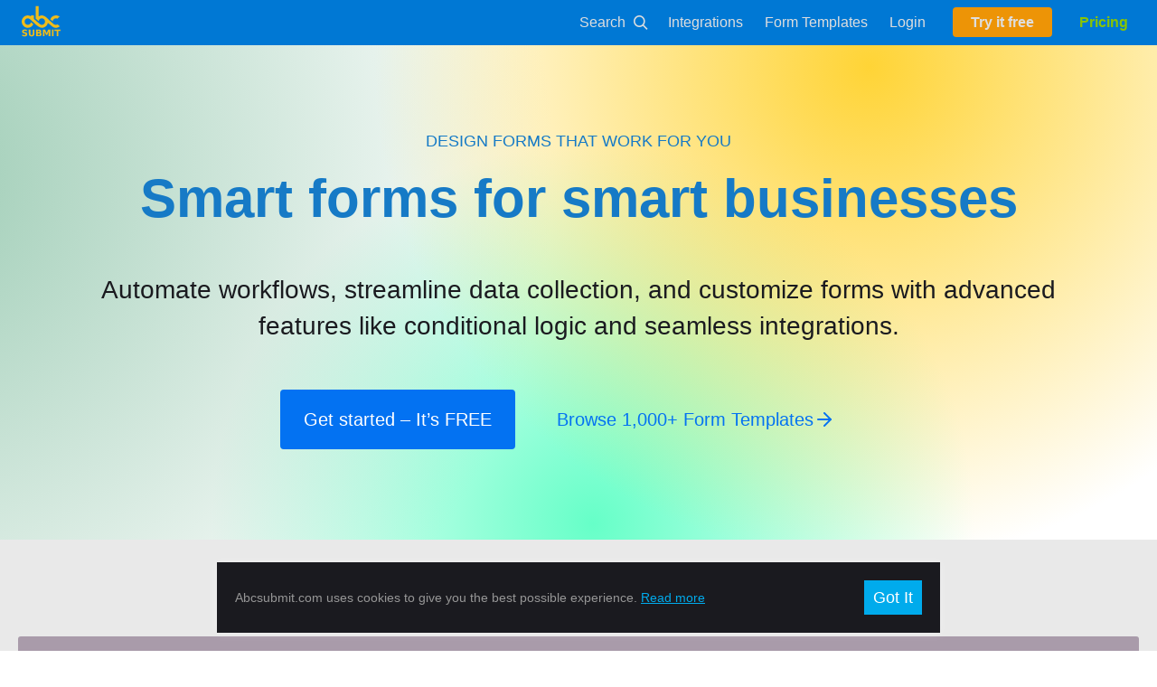

--- FILE ---
content_type: text/html; charset=UTF-8
request_url: https://edge6.abcsubmit.com/
body_size: 12559
content:
<!DOCTYPE HTML>
<html lang="en">

<head>

    <meta charset="UTF-8">

    <base href="/">

    <title data-i18n-text="homepage_title">Online Form Creator With Forms Workflow | AbcSubmit</title>

    <!-- STYLESHEET -->
    <link rel="stylesheet" href="//edge1.abcsubmit.com/css/v1/public.min.css?&amp;_r_=43027b40">

    <meta name="viewport" content="width=device-width, initial-scale=1.0, maximum-scale=1.0, user-scalable=no">

    <meta name="theme-color" content="#ffc107">

    

    

    <meta name="description" content="Create online forms with workflow automation in minutes. Build your forms with a simple drag and drop form designer, enable payment gateways, set up 3-rd party apps, enable autoresponders and publish your form on any website." data-i18n-attr="content:homepage_description">

    <meta name="keywords" content="free form builder,free website builder,drag and drop form editor,free forms,free form templates,online payments" data-i18n-attr="content:homepage_keywords">

    <meta name="google-site-verification" content="3puHdaoABkcqpyuGPUnrXQm16-UuQAjYw6Lre7MeDn4">

    <meta name="p:domain_verify" content="a146b4445d319e3643a425aeb3a75a11">

    <link rel="canonical" href="https://www.abcsubmit.com/">

    <!-- OPEN GRAPH -->

    <!-- OPEN GRAPH.FACEBOOK -->

    <meta property="og:title" content="Online Form Creator With Forms Workflow | AbcSubmit" data-i18n-attr="content:homepage_title">

    <meta property="og:type" content="article">

    <meta property="og:url" content="https://www.abcsubmit.com/">

    <meta property="og:site_name" content="AbcSubmit">

    <meta property="fb:admins" content="285688628952535">

    <meta property="fb:app_id" content="432088534265591">

    <meta property="og:description" content="Create online forms with workflow automation in minutes. Build your forms with a simple drag and drop form designer, enable payment gateways, set up 3-rd party apps, enable autoresponders and publish your form on any website." data-i18n-attr="content:homepage_description">

    <!-- OPEN GRAPH.TWITTER -->

    <meta name="twitter:card" content="summary">

    <meta name="twitter:site" content="@AbcSubmit">

    <meta name="twitter:domain" content="abcsubmit.com">

    <meta name="twitter:title" content="Online Form Creator With Forms Workflow | AbcSubmit" data-i18n-attr="content:homepage_title">

    <meta name="twitter:description" content="Create online forms with workflow automation in minutes. Build your forms with a simple drag and drop form designer, enable payment gateways, set up 3-rd party apps, enable autoresponders and publish your form on any website." data-i18n-attr="content:homepage_description">

    

    <meta property="og:image" content="https://www.abcsubmit.com/img/open-graph/en/online-lead-form-building.jpg" data-i18n-attr="content:homepage_og_image">

    <meta property="og:image:width" content="800">

    <meta property="og:image:height" content="600">

    <meta name="twitter:image" content="https://www.abcsubmit.com/img/open-graph/en/online-lead-form-building.jpg" data-i18n-attr="content:homepage_og_image">

    <meta itemprop="image" content="https://www.abcsubmit.com/img/open-graph/en/online-lead-form-building.jpg" data-i18n-attr="content:homepage_og_image">

    

    <script type="application/ld+json">
        { "@context" : "http://schema.org",
            "@type" : "Organization",
            "name" : "ABCSUBMIT SRL",
            "url" : "https://www.abcsubmit.com/",
            "sameAs" : ["https://www.facebook.com/AbcSubmitApp","https://twitter.com/AbcSubmit","https://plus.google.com/u/1/b/116482733858039896736/116482733858039896736","https://linkedin.com/company/abcsubmit"]
        }
    </script>

    <!-- END OF OPEN GRAPH -->

    <meta name="generator" content="Guys at abcsubmit.com">

    <link rel="shortlink" href="https://www.abcsubmit.com/">

    

    <!-- FAVICONS -->

    <link rel="icon" href="//edge1.abcsubmit.com/css/shared/img/logo-32x32-orange-nopadding.png?&amp;_r_=43027b40" sizes="32x32">

    <link rel="icon" href="//edge1.abcsubmit.com/css/shared/img/logo-192x192-orange-nopadding.png?&amp;_r_=43027b40" sizes="192x192">

    <link rel="apple-touch-icon-precomposed" href="//edge1.abcsubmit.com/css/shared/img/logo-192x192-orange-nopadding.png?&amp;_r_=43027b40">

    <meta name="msapplication-TileImage" content="/css/shared/img/logo-192x192-orange-nopadding.png">

    <!-- END OF FAVICONS -->

    

        
        <!-- ANALYTICS -->
        <script async src="//www.googletagmanager.com/gtag/js?id=UA-128573991-1"></script>
        <script>
            window.dataLayer = window.dataLayer || [];
            function gtag() {dataLayer.push(arguments);}
            gtag('js', new Date());
            gtag('config', "UA-128573991-1");
        </script>
        <!-- END OF ANALYTICS -->
        

        
        <!-- Facebook Pixel Code -->
        <script>
            !function(f,b,e,v,n,t,s)
            {if(f.fbq)return;n=f.fbq=function(){n.callMethod?
                n.callMethod.apply(n,arguments):n.queue.push(arguments)};
                if(!f._fbq)f._fbq=n;n.push=n;n.loaded=!0;n.version='2.0';
                n.queue=[];t=b.createElement(e);t.async=!0;
                t.src=v;s=b.getElementsByTagName(e)[0];
                s.parentNode.insertBefore(t,s)}(window, document,'script',
                'https://connect.facebook.net/en_US/fbevents.js');
            fbq('init', '2770052956566872');
            fbq('track', 'PageView');
        </script>
        <noscript>
            <img height="1" width="1" style="display:none" data-src="https://www.facebook.com/tr?id=2770052956566872&amp;ev=PageView&amp;noscript=1">
        </noscript>
        <!-- End Facebook Pixel Code -->
        

    

    
    <!--suppress JsonStandardCompliance -->
    <script type="application/json" id="site-page">"homepage"</script>
    

</head>


<body>

<!--suppress HtmlUnknownTarget, JsonStandardCompliance -->

<!-- ADD CHARGEBEE JAVASCRIPT API (PAYMENT PARTNER) -->
<script type="application/json" id="chargebee">abcsubmit</script>

<script type="application/json" id="environment">{"platform":"www","revision":"43027b40","edgeServers":["edge1.abcsubmit.com"]}</script>

<!-- MAKE DNS-PREFETCH TO EDGE SERVERS -->
<link rel="preconnect" href="//edge1.abcsubmit.com/" crossorigin><link rel="dns-prefetch" href="//edge1.abcsubmit.com/">
<!-- END OF DNS PREFETCH -->
 
<script type="application/json" id="gdpr-cookie-i18n-data">{"message":"Abcsubmit.com uses cookies to give you the best possible experience. <a href=\"\/site\/privacy-policy\/\">Read more<\/a>","closeButton":"Got It"}</script>
<script type="text/javascript">
    // USE BROWSER DETECTION FOR ADDITIONAL BROWSER-BASED CSS
    // IMPORTANT: DO NOT CHANGE THE ORDER OF CASE STATEMENTS
    switch (true) {
        case !!navigator.userAgent.match(new RegExp("[\\s]+Edge\\/[\\d]+", "i")):
            document.body.setAttribute("data-browser-type", "edge");
            break;
        case navigator.userAgent.indexOf("Opera") > -1:
        case navigator.userAgent.indexOf("OPR") > -1:
            document.body.setAttribute("data-browser-type", "opera");
            break;
        case navigator.userAgent.indexOf("MSIE") > -1:
            document.body.setAttribute("data-browser-type", "msie");
            break;
        case navigator.userAgent.indexOf("Chrome") > -1:
            document.body.setAttribute("data-browser-type", "chrome");
            break;
        case navigator.userAgent.indexOf("Safari") > -1:
            document.body.setAttribute("data-browser-type", "safari");
            break;
        case navigator.userAgent.indexOf("Firefox") > -1:
            document.body.setAttribute("data-browser-type", "firefox");
            break;
        case navigator.userAgent.indexOf("Trident/") > -1:
            document.body.setAttribute("data-browser-type", "msie");
            break;
        default:
            document.body.setAttribute("data-browser-type", "unknown");
    }
</script>

<header id="abcsubmit-header">
    <div class="page-width-wrapper">
        <div id="logo" class="cta bg-hover-default nav-button">
            <a href="/" title="AbcSubmit" tabindex="0" data-i18n-attr="title:nav_logo_title">
                <svg width="68.267" height="68.267" version="1.1" viewbox="0 0 64 64" xmlns="http://www.w3.org/2000/svg">
                    <g transform="translate(0 -988.36)">
                        <g transform="matrix(1.8501 0 0 1.8501 -66.024 797.53)">
                            <path d="m64.914 126.26h5.3895v1.157h-1.9388v4.7793h-1.508v-4.7793h-1.9427zm-2.2952 0h1.508v5.9363h-1.508zm-7.9902 0h1.9192l1.3317 3.1769 1.3395-3.1769h1.9153v5.9363h-1.4257v-4.3419l-1.3474 3.2008h-0.95569l-1.3474-3.2008v4.3419h-1.4296zm-3.7679 2.2982q0.35642 0 0.54051-0.15904 0.18409-0.15904 0.18409-0.46918 0-0.30617-0.18409-0.4652-0.18409-0.16303-0.54051-0.16303h-0.83427v1.2564zm0.05092 2.5964q0.45434 0 0.68152-0.19483 0.23109-0.19482 0.23109-0.58845 0-0.38569-0.22717-0.57656-0.22717-0.19482-0.68543-0.19482h-0.88519v1.5547zm1.4022-2.1352q0.48568 0.14313 0.75201 0.52881 0.26634 0.38569 0.26634 0.94631 0 0.85885-0.57185 1.2803-0.57184 0.42148-1.739 0.42148h-2.5028v-5.9363h2.2639q1.2181 0 1.7625 0.37375 0.54835 0.37375 0.54835 1.1968 0 0.43341-0.19976 0.73956-0.19976 0.30219-0.57968 0.44931zm-10.313-2.7594h1.508v3.5586q0 0.73557 0.23501 1.0536 0.23892 0.31411 0.77552 0.31411 0.54051 0 0.77552-0.31411 0.23892-0.31808 0.23892-1.0536v-3.5586h1.508v3.5586q0 1.2604-0.62276 1.8767-0.62276 0.6163-1.8996 0.6163-1.2729 0-1.8957-0.6163-0.62277-0.61629-0.62277-1.8767zm-1.7116 0.18689v1.2564q-0.48176-0.21869-0.94002-0.33002-0.45826-0.11136-0.8656-0.11136-0.54051 0-0.79902 0.15109-0.25851 0.15109-0.25851 0.46918 0 0.23857 0.17234 0.37375 0.17626 0.13121 0.63452 0.22665l0.64235 0.1312q0.97527 0.19881 1.3865 0.60438 0.41126 0.40556 0.41126 1.1531 0 0.9821-0.57576 1.4632-0.57185 0.47714-1.7508 0.47714-0.55618 0-1.1163-0.1074-0.5601-0.1074-1.1202-0.31809v-1.2922q0.5601 0.30219 1.081 0.45727 0.52484 0.15108 1.0105 0.15108 0.49351 0 0.75594-0.16699 0.26242-0.16701 0.26242-0.47713 0-0.27833-0.18017-0.42942-0.17626-0.15111-0.70893-0.27038l-0.5836-0.13121q-0.87736-0.19087-1.2847-0.60834-0.40343-0.41749-0.40343-1.1252 0-0.88667 0.56401-1.3638 0.56401-0.47713 1.6215-0.47713 0.48176 0 0.99094 0.0755 0.50918 0.0716 1.0536 0.21869zm7.8848-21.161v11.251l2.6431 2.1843c0.11062-1.4894 1.3352-2.465 2.8307-2.465 1.5683 1e-5 2.8397 1.2906 2.8397 2.8827-9e-6 1.5921-1.2714 2.8827-2.8397 2.8827-0.59404 0-1.1452-0.18551-1.6011-0.50208-1.3178-1.1151-2.688-2.3247-3.8727-3.3566-0.48145-0.37204-1.0715-0.90287-1.5776-1.3386v-3.1705h-2.748v0.82431c-0.87221-0.56372-1.6607-0.86355-2.6946-0.8644-3.006-4e-5 -5.4428 2.4737-5.4428 5.5253 5.7e-5 3.0515 2.4369 5.5252 5.4428 5.5251 2.1271-6e-3 4.0562-1.2683 4.9386-3.2331l-2.1422-1.8084c-0.23211 1.3843-1.4131 2.3975-2.7964 2.399-1.5683-1e-5 -2.8397-1.2906-2.8397-2.8827 1.4e-5 -1.5921 1.2714-2.8827 2.8397-2.8827 1.0243 2e-3 1.9971 0.76108 2.6946 1.4691l4.2073 3.8558-0.0035 7e-3c1.7284 1.4713 3.5161 3.0422 5.5956 3.0762 2.5715-3e-3 4.79-1.8328 5.3196-4.3873l3.3167 2.7542c1.7875 1.4119 2.409 1.6316 3.8577 1.6331 1.2929-5.7e-4 2.5434-0.46826 3.5275-1.3194l-2.0905-1.7234c-0.43535 0.26094-0.93143 0.39916-1.437 0.40038-0.84062-1e-5 -1.7928-0.49588-2.1155-0.79052-0.32272-0.29465-4.2172-3.694-4.2172-3.694-0.65363-0.6623-1.3528-1.3313-2.028-1.9898-0.5733-0.58943-2.5435-1.9328-4.1333-1.9336-1.0156 3e-3 -2.01 0.29574-2.8706 0.84319v-9.1711zm17.968 8.328c-2.2709 3e-3 -4.2457 1.4264-5.0508 3.485l2.2205 1.8169c0.11246-1.4875 1.3362-2.6593 2.8304-2.6593 0.42986 1e-3 0.85384 0.10155 1.2399 0.2934l2.0365-1.8161c-0.94325-0.72484-2.0935-1.118-3.2765-1.1198z" fill="#ffc10f" fill-opacity=".94118"></path>
                        </g>
                    </g>
                </svg>
            </a>
        </div>
        <div class="greedy-space"></div>
        
        <form id="nav-search-form" method="get" action="/site/">
            <div class="nav-button has-icon cta bg-hover-default" tabindex="0">
                <label for="site-search" data-i18n-text="nav_menu_text_search">Search</label>
                <span class="vfb vfb-preview"></span>
            </div>
            <button type="submit" id="submit-search"><span class="vfb vfb-preview"></span></button>
            <input type="text" name="s" id="site-search" placeholder="Search" data-i18n-attr="placeholder:nav_search_box_placeholder">
            <span class="vfb vfb-close" id="close-search"></span>
        </form>
        
        <div id="nav-menu">
            <div id="burger-menu" class="cta bg-hover-default nav-button" tabindex="0">
                <span class="vfb vfb-burger-menu"></span>
            </div>
            <ul>

                

                <li>
                    <div class="nav-button cta bg-hover-secondary">
                        <a href="/site/form-builder/integrations/" tabindex="0" data-i18n-text="nav_menu_text_apps">Integrations</a>
                    </div>
                </li>

                <li>
                    <div class="nav-button cta bg-hover-secondary">
                        <a href="/free-form-templates" tabindex="0" data-i18n-text="nav_menu_text_templates_fft">Form Templates</a>
                    </div>
                </li>

                
                <li id="log-in-navigation" style="display:none">
                    <div class="nav-button cta bg-hover-secondary">
                        <a href="/edit/?click_from=homepage&amp;doctype=form" tabindex="0" data-i18n-text="nav_menu_text_login">Login</a>
                    </div>
                </li>
                
                <li id="sign-up-navigation">
                    <div class="sign-up-button-header-container">
                        <a class="sign-up-button-header" href="/edit/?cmd=signup" tabindex="0" data-i18n-text="nav_menu_text_signup">Try it free</a>
                    </div>
                </li>
                <li id="editor-navigation">
                    <div class="nav-button cta bg-hover-secondary">
                        <a href="/edit/?click_from=homepage&amp;doctype=form" tabindex="0" data-i18n-text="ftr_link_builder_text">Builder</a>
                    </div>
                </li>
                <li id="pricing-navigation">
                    <div class="nav-button cta color-primary cta-highlight">
                        <a href="/plans-and-pricing" tabindex="0" data-i18n-text="nav_menu_text_pricing">Pricing</a>
                    </div>
                </li>
                
            </ul>
        </div>
    </div>
</header>






<div class="first-section">
    <div class="hero" style="">
        <div class="first-section-text">
        <span style="padding-top: 100px;padding-bottom: 10px;color: #167ac6;text-transform: uppercase;font-size: 18px;font-weight: 500;">
            Design Forms That Work for You
        </span>
        <h1 style="color: #167ac6;font-size: 60px;text-align: center;padding-top: 20px;"> Smart forms for smart businesses</h1>
        <h2 style="padding: 30px 150px;line-height: 40px;font-size: 28px;color: #1a1a1f;text-align: center; font-weight: 200;">
            Automate workflows, streamline data collection, and customize forms with advanced features like conditional logic and seamless integrations.
        </h2>


        <div class="first-section-buttons-container">
            <a class="btn-extra-large btn-primary-blue-filled d-flex-items-center" href="/edit/?cmd=signup" data-i18n-text="homepage_slide_hero_link_contact_form_text">
                Get started – It’s FREE
            </a>

            <a class="btn-extra-large btn-primary-blue-transparent d-flex-items-center" href="/free-form-templates" data-i18n-text="homepage_slide_hero_link_contact_form_text">
                Browse 1,000+ Form Templates
                <svg width="24" height="24" viewbox="0 0 24 24" fill="none" stroke="currentColor" stroke-width="2" stroke-linecap="round" stroke-linejoin="round" class="feather feather-arrow-right "><g><line x1="5" y1="12" x2="19" y2="12"></line><polyline points="12 5 19 12 12 19"></polyline></g></svg>
            </a>
        </div>

    </div>

    </div>
</div>


<!--

<div style="background: rgb(0 120 212);">
    <div class="hero" style="">

    <div style="text-align: center;
        padding: 100px;">
        <span style="color: white;padding-top: 100px;padding-bottom: 10px;text-transform: uppercase;font-size: 16px;font-weight: 500;">Design Forms That Work for You</span>
        <h1 style="color: #ef9452;font-size: 60px;text-align: center;padding-top: 20px;"> Smart forms for smart businesses</h1>
        <h2 style="
    padding: 30px 150px;
    line-height: 40px;
    font-size: 28px;
    color: #ffffff;
    text-align: center;
    margin-bottom: 40px;
">Automate workflows, streamline data collection, and customize forms with advanced features like conditional logic and seamless integrations.</h2>

        <div style="display: flex; justify-content: center;">
        <a class="hero-link" href="/edit/" data-i18n-text="homepage_slide_hero_link_contact_form_text" style="
    font-size: 20px;
    line-height: 30px;
    padding: 16px 24px;
    border-radius: 4px;
    background-color: #c47b02;
    color: #ffffff;
">Get started – It’s FREE</a>

        <a class="hero-link" href="/free-form-templates" data-i18n-text="homepage_slide_hero_link_contact_form_text" style="
    font-size: 20px;
    line-height: 30px;
    padding: 16px 24px;
    color: #f1a82f;
    background-color: transparent;
    align-items: center;
    display: flex;
">Browse 1,000+ Form Templates


            <svg width="24" height="24" viewBox="0 0 24 24" fill="none" stroke="currentColor" stroke-width="2" stroke-linecap="round" stroke-linejoin="round" class="feather feather-arrow-right "><g><line x1="5" y1="12" x2="19" y2="12"></line><polyline points="12 5 19 12 12 19"></polyline></g></svg>
        </a>
        </div>
    </div>
    </div>
</div>


-->



<!--<div class="full-page-wrapper section bg-section-primary">-->
<!--    <div class="page-width-wrapper">-->
<!--        <div data-role="slider" id="homepage-slider" data-num-slides="4" data-active-slide="1">-->
<!--            <div data-role="canvas">-->
<!--                <div data-role="slide">-->
<!--                    <div data-role="contents">-->
<!--                        <h1 data-i18n-text="homepage_slide_online_forms_headline">Online Form Builder to help your business collect leads on any website</h1>-->
<!--                        <div data-i18n-markdown="homepage_slide_online_forms_contents">-->
<!--                            <p>One of the most used ways users are getting in touch with you is the <strong>Contact Form</strong>.</p>-->
<!--                            <p>AbcSubmit comes with the <strong>most beautiful contact forms</strong> you'll ever embed in your website,-->
<!--                                with <strong>no coding required</strong>.</p>-->
<!--                        </div>-->
<!--                        <a class="hero-link" href="/create-from-template/id_1ceos7pqo_76j/Contact-Form" data-i18n-text="homepage_slide_hero_link_contact_form_text">Create a Contact Form</a>-->
<!--                    </div>-->
<!--                    <img alt="Online Form Builder to help your business collect leads on any website" src="/img/homepage/contact-form.svg"/>-->
<!--                </div>-->
<!--                <div data-role="slide">-->
<!--                    <div data-role="contents">-->
<!--                        <h2 data-i18n-text="homepage_slide_online_shop_headline">Sell thousands of products via Order Forms</h2>-->
<!--                        <div data-i18n-markdown="homepage_slide_online_shop_contents">-->
<!--                            <p>Create any type of order form starting with a free for templates, and start selling in a matter of a couple of-->
<!--                                minutes.</p>-->
<!--                            <p>AbcSubmit has powerful online integrations with most common brands.</p>-->
<!--                        </div>-->
<!--                        <a class="hero-link" href="/edit/?action=load-template&template_id=id_1e8a5vd7m_1od0&seo_name=Free+Online+Restaurant+Order+Form+Template" data-i18n-text="homepage_slide_hero_link_shop_text">Create an Order Form</a>-->
<!--                    </div>-->
<!--                    <img alt="Sell thousands of products via Order Forms"-->
<!--                         src="/img/homepage/happy-selling.min.svg"/>-->
<!--                </div>-->
<!--                <div data-role="slide">-->
<!--                    <div data-role="contents">-->
<!--                        <h2 data-i18n-text="homepage_slide_online_pools_headline">Organize events, polls and surveys in less than 5 minutes</h2>-->
<!--                        <div data-i18n-markdown="homepage_slide_online_pools_contents">-->
<!--                            <p>Sometimes you want a fast response from your audience.</p>-->
<!--                            <p>What's the best time for the event you're planning? Which of four choices is the perfect design for your logo?-->
<!--                               Where should the team hold its next team building? Who will win the next election?-->
<!--                               Which are the most wanted features that worth implementation time?-->
<!--                            </p>-->
<!--                            <p>AbcSubmit will help you find answers to all these questions, by providing you all the tools you need in order to create-->
<!--                               an online Event, Poll or Survey.</p>-->
<!--                        </div>-->
<!--                        <a class="hero-link" href="free-form-templates" data-i18n-text="homepage_slide_hero_link_templates_text">See templates</a>-->
<!--                        <a class="hero-link" href="/create-from-template/id_1cet4ga7k_r6g/Survey-Form" data-i18n-text="homepage_slide_hero_link_survey_text">Create a <strong>Survey online-->
<!--                            form</strong></a>-->
<!--                        <a class="hero-link" href="/create-from-template/id_1cep4ukbk_1knd/Event-Registration-Form" data-i18n-text="homepage_slide_hero_link_event_registration_text">Create an <strong>Event-->
<!--                            Registration online form</strong></a>-->
<!--                    </div>-->
<!--                    <img alt="Create a survey or event registration form using AbcSubmit form creator" src="/img/homepage/quiz-pool-survey.svg"/>-->
<!--                </div>-->
<!--                <div data-role="slide" class="hero-slider">-->
<!--                    <div data-role="contents">-->
<!--                        <h2 data-i18n-text="homepage_slide_on_premise_form_builder">On Premise Form Builder</h2>-->
<!--                        <div data-i18n-markdown="homepage_slide_on_premise_form_builder_contents">-->
<!--                            <p>Gain a huge advantage over your competitors by simplifying your business and reduce development-->
<!--                                costs, while having 100% control of your critical and valuable data within your own hosted servers.-->
<!--                            </p>-->
<!--                            <p>On-premise offline forms, ready to be deployed and synchronized within minutes on your-->
<!--                                company mobile devices-->
<!--                            </p>-->
<!--                            <p>White label Mobile app available</p>-->
<!--                            <p>On-premise workflows, running inside your courtyard</p>-->
<!--                        </div>-->
<!--                        <a href="/site/on-premise-form-builder/" class="hero-link" data-i18n-text="homepage_slide_hero_link_on_premise_formbuilder_text">Request quote</a>-->
<!--                    </div>-->
<!--                    <img alt="On premise enterprise form builder. Intranet form creator." src="/img/homepage/on-premise.min.svg" />-->
<!--                </div>-->
<!--            </div>-->
<!--        </div>-->
<!--    </div>-->
<!--</div>-->

<div class="full-page-wrapper section bg-section-ternary">
    <div class="page-width-wrapper" id="video-presentation">

        <h2 data-i18n-text="homepage_heading_how_it_works">How it works</h2>

        <div data-role="video">
            <a href="//www.youtube.com/watch?v=xdfEki4l4o4" target="_blank"><span>Click here to see how abcsubmit.com works</span></a>
        </div>

    </div>
</div>

<div class="full-page-wrapper section bg-section-secondary">
    <div class="page-width-wrapper" id="features-slider">
        <div data-role="feature">
            <div data-role="feature-content">

                <h2><strong data-i18n-text="homepage_feature_dnd_form_builder">Drag And Drop Form Builder With Workflow Automation</strong></h2>

                <img alt="Drag And Drop Form Builder With Workflow Automation" data-src="//edge1.abcsubmit.com/img/homepage/form-building.min.svg?&amp;_r_=43027b40">

                <div data-i18n-markdown="homepage_feature_dnd_form_builder_content_md">

                    <p>Building and customizing forms was never easier without
                        design and programming skills. You can create any type
                        of forms using our drag and drop editor and you can start
                        collecting contacts, accept orders online, accept feedback
                        using our survey forms and so on. Start creating your
                        forms today with AbcSubmit!
                    </p>

                </div>
            </div>
            <div data-role="feature-read-more">
                <a href="/site/online-form-builder-with-database/" data-i18n-text="homepage_feature_dnd_readmore_text">Read more about AbcSubmit's online form builder</a>
            </div>
        </div>

        <div data-role="feature">
            <div data-role="feature-content">

                <h2><strong data-i18n-text="homepage_feature_dnd_ecommerce_builder">E-Commerce Solutions For Your Order Forms</strong></h2>

                <img alt="ECommerce Solutions For Your Order Forms" data-src="//edge1.abcsubmit.com/img/homepage/e-commerce.min.svg?&amp;_r_=43027b40">

                <div data-i18n-markdown="homepage_feature_dnd_ecommerce_builder_content_md">

                    <p>Become an entrepreneur using AbcSubmit eCommerce solutions!
                        Using our order form builder is the easiest way to sell your products
                        online and get paid using payment gateways like Square, Stripe,
                        PayPal and so on.
                        Customize every aspect of your order form and products, add your own
                        branding, create conditional logic based discounts and taxes, add
                        shipping and you're live in minutes.
                    </p>

                </div>

            </div>
            <div data-role="feature-read-more">
                <a href="/site/form-builder/order-form-template/" data-i18n-text="homepage_feature_dnd_ecommerce_readmore_text">Read more about Order Forms</a>
            </div>
        </div>

        <div data-role="feature">
            <div data-role="feature-content">

                <h2><strong data-i18n-text="homepage_feature_dnd_website_builder">Embed your forms on any website</strong></h2>

                <img alt="Embed your forms On any website" data-src="//edge1.abcsubmit.com/img/homepage/website-building.min.svg?&amp;_r_=43027b40">

                <div data-i18n-markdown="homepage_feature_dnd_website_builder_content_md">

                    <p>Create your online forms using drag and drop and just add your images and texts and you
                        are good to go. You don't need programming skills, AbcSubmit drag
                        and drop editor will help you to create custom forms in your own way.
                        You have the freedom to customize your form look and feel as you wish and then you can publish
                        your forms on any website using the embed codes, direct link, native apps, or by sharing on social networks.
                    </p>

                </div>
            </div>
            <div data-role="feature-read-more">
                <a href="/site/form-builder/embed-form/" data-i18n-text="homepage_feature_dnd_website_readmore_text">Read more about embed options</a>
            </div>
        </div>

        <div data-role="feature">
            <div data-role="feature-content">

                <h2><strong data-i18n-text="homepage_feature_appointment_tool">Online Appointment Scheduling Through Forms</strong></h2>

                <img alt="Online Appointment Scheduling Through Forms" data-src="//edge1.abcsubmit.com/img/homepage/appointment.min.svg?&amp;_r_=43027b40">

                <div data-i18n-markdown="homepage_feature_appointment_tool_content_md">

                    <p>With AbcSubmit free online appointment scheduling software you have the flexibility
                        to add your scheduling calendar on your AbcSubmit website or any other websites by
                        publishing your calendar form as a Javascript embed.

                        Create your own, personalized, mobile optimized booking website or integrate our
                        calendar with your existing website and accept online payments with Stripe, PayPal,
                        Square and so on.
                    </p>

                </div>
            </div>
            <div data-role="feature-read-more">
                <a href="/site/free-online-appointment-scheduling/" data-i18n-text="homepage_feature_appointment_readmore_text">Read more about calendar</a>
            </div>
        </div>

        <div data-role="feature">
            <div data-role="feature-content">

                <h2><strong data-i18n-text="homepage_feature_workflows_bpmn">Business Process Management Tool For Your Forms</strong></h2>

                <img alt="Business Process Management Tool For Your Forms" data-src="//edge1.abcsubmit.com/img/homepage/workflows.min.svg?&amp;_r_=43027b40">

                <div data-i18n-markdown="homepage_feature_workflows_bpmn_content_md">

                    <p>For advanced form usage, AbcSubmit comes in your help with
                        Flux, a business process management tool which helps you to
                        add multiple layers of email notifications, approval emails
                        and to improve your repetitive tasks for your business.
                    </p>

                    <p>Build efficient processes with Flux workflow management software.
                        Automate processes, reduce execution time and infrastructure costs
                        with Flux workflows.
                        AbcSubmit form builder will help you work more efficiently and to be more
                        organized in what you do.
                    </p>

                    <p>Optimize your processes using real-time based reports
                        on your workflows. With Flux reports, you will know where to add more resources
                        and at which step in your workflow is the most time lost.
                    </p>

                </div>
            </div>
            <div data-role="feature-read-more">
                <a href="/site/online-workflow-management/" data-i18n-text="homepage_feature_workflows_readmore_text">Read more about Flux Workflows</a>
            </div>
        </div>

        <div data-role="feature">
            <div data-role="feature-content">

                <h2><strong data-i18n-text="homepage_feature_collaboration">Collaboration and User Roles</strong></h2>

                <img alt="Collaboration and User Roles" data-src="//edge1.abcsubmit.com/img/homepage/collaboration.min.svg?&amp;_r_=43027b40">

                <div data-i18n-markdown="homepage_feature_collaboration_content_md">

                    <p>AbcSubmit comes in your help with advanced company roles and permissions.
                        You can create groups and set group based permissions or add users and set
                        user based permissions. Manage who can access sections, files, user management,
                        workflows and so on.
                    </p>
                    <p>Team roles will help your business to send notifications and
                        approvals to groups or users, view your email notification or managing approvals
                        directly in our dashboard by adding a widget.
                    </p>

                </div>

            </div>
            <div data-role="feature-read-more">
                <a href="/site/online-website-builder/user-roles/" data-i18n-text="homepage_feature_collaboration_readmore_text">Read more about User roles</a>
            </div>
        </div>

    </div>
</div>



<div class="full-page-wrapper section bg-section-ternary">
    <div class="page-width-wrapper" id="why-us">

        <h2 data-i18n-text="homepage_heading_what_we_bring_on_the_table">What we bring on the table</h2>

        <div data-role="feature">
            <h3>
                <img alt="" width="128" height="128" data-src="//edge1.abcsubmit.com/img/homepage/features/sell-products.svg?&amp;_r_=43027b40">
                <span data-i18n-text="homepage_functionality_sell_products">Sell products</span>
            </h3>
            <div data-i18n-markdown="homepage_functionality_sell_products_content_md">
                <p>You can sell your products via our forms. All you need is a <strong>Paypal or Stripe account</strong>, or you can accept <strong>Cash on Delivery</strong>.
                </p>
            </div>
        </div>

        <div data-role="feature">
            <h3>
                <img alt="Rich set of form fields" width="128" height="128" data-src="//edge1.abcsubmit.com/img/homepage/features/rich-sets-of-fields.svg?&amp;_r_=43027b40">
                <span data-i18n-text="homepage_functionality_rich_set_of_fields">Rich set of fields</span>
            </h3>
            <div data-i18n-markdown="homepage_functionality_rich_set_of_fields_content_md">
                <p>Create <strong>advanced forms</strong> by using our <strong>40+ input types</strong>.
                </p>
            </div>
        </div>

        <div data-role="feature">
            <h3>
                <img alt="Pay as you go" width="128" height="128" data-src="//edge1.abcsubmit.com/img/homepage/features/pay-as-you-go.svg?&amp;_r_=43027b40">
                <span data-i18n-text="homepage_functionality_pay_as_you_go">Pay as you go</span>
            </h3>
            <div data-i18n-markdown="homepage_functionality_pay_as_you_go_content_md">
                <p>You can <strong>always upgrade or downgrade, depending on your needs</strong> along with the growth
                    of your company.
                </p>
            </div>
        </div>

        <div data-role="feature">
            <h3>
                <img alt="WYSIWYG Form Designer" width="128" height="128" data-src="//edge1.abcsubmit.com/img/homepage/features/what-you-see-is-what-you-get.svg?&amp;_r_=43027b40">
                <span data-i18n-text="homepage_functionality_wysiwyg">What you see is what you get</span>
            </h3>
            <div data-i18n-markdown="homepage_functionality_wysiwyg_content_md">
                <p>Our <strong>drag and drop form builder</strong> supports <strong>pixel perfect</strong> positioning, on
                    all browsers
                </p>
            </div>
        </div>

        <div data-role="feature">
            <h3>
                <img alt="AbcSubmit has built in SEO and Google Analytics integration" width="128" height="128" data-src="//edge1.abcsubmit.com/img/homepage/features/analytics-and-seo.svg?&amp;_r_=43027b40">
                <span data-i18n-text="homepage_functionality_seo">Seo and Google Analytics</span>
            </h3>
            <div data-i18n-markdown="homepage_functionality_seo_content_md">
                <p>Built-in <strong>SEO</strong> and <strong>Google Analytics</strong> helps you to discover <strong>how
                    your website or form performs online</strong>.
                </p>
            </div>
        </div>

        <div data-role="feature">
            <h3>
                <img alt="Fast loading time for your forms" width="128" height="128" data-src="//edge1.abcsubmit.com/img/homepage/features/fast-loading-time.svg?&amp;_r_=43027b40">
                <span data-i18n-text="homepage_functionality_load_time">Fast loading time</span>
            </h3>
            <div data-i18n-markdown="homepage_functionality_load_time_content_md">
                <p>We provide a <strong>lightning speed loading time platform</strong> to your visitors, in order to keep
                    them happy
                </p>
            </div>
        </div>

        <div data-role="feature">
            <h3>
                <img alt="Advanced theme support for your forms" width="128" height="128" data-src="//edge1.abcsubmit.com/img/homepage/features/theme-support.svg?&amp;_r_=43027b40">
                <span data-i18n-text="homepage_functionality_theme_support">Advanced theme support</span>
            </h3>
            <div data-i18n-markdown="homepage_functionality_theme_support_content_md">
                <p>We provide <strong>predefined color themes</strong>, but what makes us unique is a patented solution for
                    <strong>changing colors of each individual form element without the need of <em>programming skills</em>
                    or <em>custom CSS</em></strong>.
                </p>
            </div>
        </div>

        <div data-role="feature">
            <h3>
                <img alt="Conditional logic forms" width="128" height="128" data-src="//edge1.abcsubmit.com/img/homepage/features/conditional-logic.svg?&amp;_r_=43027b40">
                <span data-i18n-text="homepage_functionality_conditional_logic">Strong conditional logic</span>
            </h3>
            <div data-i18n-markdown="homepage_functionality_conditional_logic_content_md">
                <p>Use the power of <strong>conditional logic and formulas</strong> in order to hide, show or populate the
                    values of your form fields, and also <strong>setup taxes and discounts for your online payments</strong>.
                </p>
            </div>
        </div>

        <div data-role="feature">
            <h3>
                <img alt="Form security tools" width="128" height="128" data-src="//edge1.abcsubmit.com/img/homepage/features/firewall.svg?&amp;_r_=43027b40">
                <span data-i18n-text="homepage_functionality_security">Security</span>
            </h3>
            <div data-i18n-markdown="homepage_functionality_security_content_md">
                <p>Based on cloud <strong>artificial intelligence security</strong> trained and self-updated algorithms,
                    your <strong>forms and submissions are protected</strong> from VPN / Proxy / Bad reputation networks
                </p>
            </div>
        </div>

        <div data-role="feature">
            <h3>
                <img alt="Submission encryption" width="128" height="128" data-src="//edge1.abcsubmit.com/img/homepage/features/data-encryption.svg?&amp;_r_=43027b40">
                <span data-i18n-text="homepage_functionality_encryption">Data encryption</span>
            </h3>
            <div data-i18n-markdown="homepage_functionality_encryption_content_md">
                <p>Your <strong>forms submitted data is always stored encrypted</strong> in our
                   databases, so you can focus on your business without being worried of <strong>privacy
                   and data integrity</strong> aspects.
                </p>
            </div>
        </div>

        <div data-role="feature">
            <h3>
                <img alt="Domain web hosting" width="128" height="128" data-src="//edge1.abcsubmit.com/img/homepage/features/white-label-domain.svg?&amp;_r_=43027b40">
                <span data-i18n-text="homepage_functionality_white_label_domain">Domain web hosting</span>
            </h3>
            <div data-i18n-markdown="homepage_functionality_white_label_domain_content_md">
                <p>You can <strong>host your websites or forms</strong> either <strong>using your own domain</strong>, or
                   using a <strong>.abcsubmit.com free domain</strong> you choose. Hurry up in order to <strong>reserve your
                   free hosted domain</strong>.
                </p>
            </div>
        </div>

        <div data-role="feature">
            <h3>
                <img alt="Sync your form submissions with Google Spreadsheets or Excel" width="128" height="128" data-src="//edge1.abcsubmit.com/img/homepage/features/spreadsheets.svg?&amp;_r_=43027b40">
                <span data-i18n-text="homepage_functionality_google_spreadsheets">Sync your data with Google Spreadsheets or Excel</span>
            </h3>
            <div data-i18n-markdown="homepage_functionality_google_spreadsheets_content_md">
                <p>Use your <strong>Google Drive to see results submitted from your forms</strong>, and <strong>manipulate data based on your
                    unique needs</strong> like a boss, using the power of <strong>Excel spreadsheets</strong>. Of course, you can choose to <strong>export
                    your form results in CSV, JSON, or Excel format</strong> straight from our platform.
                </p>
            </div>
        </div>

        <div data-role="feature">
            <h3>
                <img alt="Optimized for fast data input and keyboard utilization" width="128" height="128" data-src="//edge1.abcsubmit.com/img/homepage/features/optimized-for-keyboard.svg?&amp;_r_=43027b40">
                <span data-i18n-text="homepage_functionality_data_input">Optimized for fast data input and keyboard utilization</span>
            </h3>
            <div data-i18n-markdown="homepage_functionality_data_input_content_md">
                <p>People <strong>input textual data with keyboards</strong> most of their time. This product is optimized for
                    <strong>fast data input</strong> and <strong>keyboard shortcuts</strong>, both <strong>while filling forms</strong>,
                    but also during <strong>document design</strong> phase. <strong>Keyboard shortcuts</strong> were carefully optimized
                    for <strong>Mac OS</strong> and <strong>Windows</strong> operating systems.
                </p>
            </div>
        </div>


    </div>

</div>

<!--suppress HtmlUnknownTarget -->

<footer class="full-page-wrapper">
    <div class="page-width-wrapper" id="footer-1">
        
        <div class="column">
            <h4 data-i18n-text="ftr_headline_product">Product</h4>
            <ul>
                <!-- <li><a href="/free-website-templates" data-i18n-text="ftr_link_fwt_text">Website Templates</a></li> -->
                <li><a href="/free-form-templates" data-i18n-text="ftr_link_fft_text">Form Templates</a></li>
                <li><a href="/edit/" data-i18n-text="ftr_link_builder_text">Builder</a></li>
                <li><a href="/site/api-documentation/" data-i18n-text="ftr_link_developers_api_text">Developers and API</a></li>
                <li><a href="/site/manual/" data-i18n-text="ftr_link_builder_docs_text">Builder Docs</a></li>
                <li><a href="/static/abcsubmit-user-manual.pdf" target="_blank">User Manual (PDF)</a></li>
                <!--<li><a href="/site/product-features/" data-i18n-text="ftr_link_product_features_text">Product Features</a></li>-->
                <li><a href="/site/online-workflow-management/" data-i18n-text="ftr_link_workflows_text">Workflows</a></li>
                <li><a href="/site/free-online-store-builder/" data-i18n-text="ftr_link_ecommerce_text">E-Commerce</a></li>
                <li><a href="/site/on-premise-form-builder/" data-i18n-text="ftr_link_onpremise_text">On-Premise</a></li>
                <li><a href="/site/form-builder/offline-forms-app/" data-i18n-text="ftr_link_offline_forms_text">Offline Forms</a></li>
                <li><a href="/site/form-builder/mobile-forms/" data-i18n-text="ftr_link_mobile_forms_text">Mobile Forms App</a></li>
                <li><a href="/site/website-fields/abcsubmit-code/" data-i18n-text="ftr_link_code_component_text">AbcSubmit Code Component</a></li>
            </ul>
        </div>
        <div class="column">
            <h4 data-i18n-text="ftr_headline_company">Company</h4>
            <ul>
                <li><a href="/site/about-us/" data-i18n-text="ftr_link_about_us_text">About us</a></li>
                <li><a href="/site/contact-us/" data-i18n-text="ftr_link_contact_support_text">Contact and Support</a></li>
                <li><a href="/plans-and-pricing" data-i18n-text="ftr_link_plans_and_pricing_text">Plans and Pricing</a></li>
                <!-- <li><a href="/site/affiliates/" data-i18n-text="ftr_link_affiliate_program_text">Affiliate program</a></li> -->
                <li><a href="/site/jobs/" data-i18n-text="ftr_link_jobs_text">Jobs</a></li>
                <li><a href="/site/our-team/" data-i18n-text="ftr_link_meet_our_team_text">Meet our team</a></li>
                <li><a href="/site/terms-of-use/" data-i18n-text="ftr_link_terms_of_use_text">Terms of use</a></li>
                <li><a href="/site/privacy-policy/" data-i18n-text="ftr_link_privacy_policy_text">Privacy policy</a></li>
                <li><a href="/site/abuse-form/" data-i18n-text="ftr_link_report_abuse_text">Report Abuse</a></li>
            </ul>
        </div>
        <div class="column">
            <h4 data-i18n-text="ftr_headline_community">Community</h4>
            <ul>
                <li><a href="https://www.facebook.com/AbcSubmitApp">Facebook</a></li>
                <li><a href="https://twitter.com/AbcSubmit">Twitter</a></li>
                <li><a href="https://plus.google.com/u/1/b/116482733858039896736/116482733858039896736">Google +</a></li>
            </ul>
        </div>
        <div class="column">
            <h4 data-i18n-text="ftr_headline_language">Select language</h4>
            <ul>
                <li><a href="/">English</a></li><li><a href="/ro/">Română</a></li><li><a href="/es/">Español</a></li><li><a href="/de/">Deutsch</a></li><li><a href="/fr/">Français</a></li>
            </ul>
        </div>
        
    </div>
    <div class="page-width-wrapper" id="footer-2">
        <div class="column">
            <p><a href="/"><span style="font-size: 48px" class="vfb vfb-logo"></span></a></p>
            <p data-i18n-text="ftr_abcsubmit_description_text">Abcsubmit.com is an online platform which allows you to create stunning online forms.</p>
            <p>© 2018-2024 SC ABCSUBMIT SRL</p>
            <p>Săcălaz, Main Street 464D, Timiș, Romania, ZipCode 307370</p>
        </div>
    </div>
</footer>




<script type="text/javascript" src="//edge1.abcsubmit.com/dist/v2/public.bundle.js?&amp;_r_=43027b40" crossorigin="anonymous"></script>




<script type="text/javascript" src="//edge1.abcsubmit.com/vendor/abcsubmit-analytics/analytics.js?&amp;_r_=43027b40"></script>



<script type="text/javascript">
    setTimeout( function(){
    var Tawk_API=Tawk_API||{}, Tawk_LoadStart=new Date();
    (function(){
        var s1=document.createElement("script"),s0=document.getElementsByTagName("script")[0];
        s1.async=true;
        s1.src='https://embed.tawk.to/5dfb862cd96992700fcd0e40/default';
        s1.charset='UTF-8';
        s1.setAttribute('crossorigin','*');
        s0.parentNode.insertBefore(s1,s0);
    })();
    },3000 );
</script>






<script>(function () {
    document.addEventListener("DOMContentLoaded", function () {
        var lazyloadImages = Array.prototype.slice.call(document.querySelectorAll("img[data-src]"), 0);
        if ("IntersectionObserver" in window) {
            var imageObserver = new IntersectionObserver(function (entries, observer) {
                entries.forEach(function (entry) {
                    if (entry.isIntersecting) {

                        var image = entry.target;

                        if (image.dataset.src) {
                            image.src = image.dataset.src;
                            image.classList.remove("lazy");
                        }

                        imageObserver.unobserve(image);
                    }
                });
            });
            lazyloadImages.forEach(function (image) {
                imageObserver.observe(image);
            });
        } else {
            var lazyloadThrottleTimeout;

            function lazyload() {
                if (lazyloadThrottleTimeout) {
                    clearTimeout(lazyloadThrottleTimeout);
                }
                lazyloadThrottleTimeout = setTimeout(function () {
                    var scrollTop = window.pageYOffset;
                    for (var i = lazyloadImages.length - 1; i >= 0; i--) {
                        (function (img) {
                            if (img.offsetTop < (window.innerHeight + scrollTop)) {
                                if (img.dataset.src) {
                                    img.src = img.dataset.src;
                                    img.removeAttribute('data-src');
                                }
                                lazyloadImages.splice(lazyloadImages.indexOf(img), 1);
                            }
                        })(lazyloadImages[i]);
                    }
                    if (!lazyloadImages.length) {
                        document.removeEventListener("scroll", lazyload);
                        window.removeEventListener("resize", lazyload);
                        window.removeEventListener("orientationChange", lazyload);
                    }
                }, 20);
            }

            document.addEventListener("scroll", lazyload);
            window.addEventListener("resize", lazyload);
            window.addEventListener("orientationChange", lazyload);
            lazyload();
        }
    }, false);
})();
</script></body>
</html>

--- FILE ---
content_type: image/svg+xml
request_url: https://edge1.abcsubmit.com/img/homepage/how-it-works.svg
body_size: 5148
content:
<?xml version="1.0" encoding="UTF-8" standalone="no"?>
<svg
   xmlns:dc="http://purl.org/dc/elements/1.1/"
   xmlns:cc="http://creativecommons.org/ns#"
   xmlns:rdf="http://www.w3.org/1999/02/22-rdf-syntax-ns#"
   xmlns:svg="http://www.w3.org/2000/svg"
   xmlns="http://www.w3.org/2000/svg"
   xmlns:sodipodi="http://sodipodi.sourceforge.net/DTD/sodipodi-0.dtd"
   xmlns:inkscape="http://www.inkscape.org/namespaces/inkscape"
   width="2048"
   height="512"
   version="1.1"
   viewBox="0 0 2047.9512 512"
   id="svg400"
   sodipodi:docname="how-it-works.svg"
   inkscape:version="0.92.3 (2405546, 2018-03-11)">
  <defs
     id="defs404" />
  <sodipodi:namedview
     pagecolor="#ffffff"
     bordercolor="#666666"
     borderopacity="1"
     objecttolerance="10"
     gridtolerance="10"
     guidetolerance="10"
     inkscape:pageopacity="0"
     inkscape:pageshadow="2"
     inkscape:window-width="1920"
     inkscape:window-height="1017"
     id="namedview402"
     showgrid="false"
     inkscape:zoom="0.70710678"
     inkscape:cx="1538.0672"
     inkscape:cy="382.14438"
     inkscape:window-x="-8"
     inkscape:window-y="-8"
     inkscape:window-maximized="1"
     inkscape:current-layer="svg400"
     showguides="false" />
  <metadata
     id="metadata2">
    <rdf:RDF>
      <cc:Work
         rdf:about="">
        <dc:format>image/svg+xml</dc:format>
        <dc:type
           rdf:resource="http://purl.org/dc/dcmitype/StillImage" />
        <dc:title></dc:title>
      </cc:Work>
    </rdf:RDF>
  </metadata>
  <rect
     style="opacity:1;fill:#524853;fill-opacity:1;stroke:none;stroke-width:1.78402841;stroke-linecap:round;stroke-linejoin:round;stroke-miterlimit:4;stroke-dasharray:none;stroke-dashoffset:0;stroke-opacity:1"
     id="rect1536"
     width="2048"
     height="255.97266"
     x="-0.0244"
     y="256.02734"
     ry="0" />
  <rect
     ry="0"
     y="0.0546875"
     x="-0.0244"
     height="255.97266"
     width="2048"
     id="rect1538"
     style="opacity:1;fill:#a99baa;fill-opacity:1;stroke:none;stroke-width:1.78402841;stroke-linecap:round;stroke-linejoin:round;stroke-miterlimit:4;stroke-dasharray:none;stroke-dashoffset:0;stroke-opacity:1" />
  <g
     id="g2211"
     transform="translate(-577)">
    <g
       transform="translate(579.61371)"
       id="g1714">
      <rect
         style="opacity:1;fill:#d1d2d4;fill-opacity:1;stroke:none;stroke-width:1;stroke-linecap:round;stroke-linejoin:round;stroke-miterlimit:4;stroke-dasharray:none;stroke-dashoffset:0;stroke-opacity:1"
         id="rect1707"
         width="246.78027"
         height="74.953316"
         x="914.97174"
         y="292.79691"
         ry="1.5" />
      <path
         inkscape:connector-curvature="0"
         style="opacity:1;fill:#404042;fill-opacity:1;stroke:none;stroke-width:1;stroke-linecap:round;stroke-linejoin:round;stroke-miterlimit:4;stroke-dasharray:none;stroke-dashoffset:0;stroke-opacity:1"
         d="m 924.98047,301.10547 c -0.831,0 -1.5,0.669 -1.5,1.5 v 7.25391 c 0,0.831 0.669,1.5 1.5,1.5 h 7.25391 c 0.831,0 1.5,-0.669 1.5,-1.5 v -7.25391 c -10e-6,-0.831 -0.669,-1.5 -1.5,-1.5 z m 15.55664,0 c -0.831,0 -1.5,0.669 -1.5,1.5 v 7.25391 c 0,0.831 0.669,1.5 1.5,1.5 h 7.25391 c 0.831,0 1.5,-0.669 1.5,-1.5 v -7.25391 c 0,-0.831 -0.669,-1.5 -1.5,-1.5 z m 17.67773,0 c -0.831,0 -1.5,0.669 -1.5,1.5 v 7.25391 c 0,0.831 0.669,1.5 1.5,1.5 h 7.25391 c 0.831,0 1.5,-0.669 1.5,-1.5 v -7.25391 c 0,-0.831 -0.669,-1.5 -1.5,-1.5 z m 18.03125,0 c -0.831,0 -1.5,0.669 -1.5,1.5 v 7.25391 c 0,0.831 0.669,1.5 1.5,1.5 H 983.5 c 0.831,0 1.5,-0.669 1.5,-1.5 v -7.25391 c 0,-0.831 -0.669,-1.5 -1.5,-1.5 z m 18.20899,0 c -0.831,0 -1.5,0.669 -1.5,1.5 v 7.25391 c 0,0.831 0.669,1.5 1.5,1.5 h 7.25192 c 0.831,0 1.5,-0.669 1.5,-1.5 v -7.25391 c 0,-0.831 -0.669,-1.5 -1.5,-1.5 z m 17.85352,0 c -0.831,0 -1.5,0.669 -1.5,1.5 v 7.25391 c 0,0.831 0.669,1.5 1.5,1.5 h 7.2539 c 0.831,0 1.5,-0.669 1.5,-1.5 v -7.25391 c 0,-0.831 -0.669,-1.5 -1.5,-1.5 z m 23.8652,0 c -0.831,0 -1.5,0.669 -1.5,1.5 v 7.25391 c 0,0.831 0.669,1.5 1.5,1.5 h 7.2539 c 0.831,0 1.5,-0.669 1.5,-1.5 v -7.25391 c 0,-0.831 -0.669,-1.5 -1.5,-1.5 z m 18.209,0 c -0.831,0 -1.5,0.669 -1.5,1.5 v 7.25391 c 0,0.831 0.669,1.5 1.5,1.5 h 7.252 c 0.831,0 1.5,-0.669 1.5,-1.5 v -7.25391 c 0,-0.831 -0.669,-1.5 -1.5,-1.5 z m 18.0313,0 c -0.831,0 -1.5,0.669 -1.5,1.5 v 7.25391 c 0,0.831 0.669,1.5 1.5,1.5 h 7.2519 c 0.831,0 1.5,-0.669 1.5,-1.5 v -7.25391 c 0,-0.831 -0.669,-1.5 -1.5,-1.5 z m 18.0312,0 c -0.831,0 -1.5,0.669 -1.5,1.5 v 7.25391 c 0,0.831 0.669,1.5 1.5,1.5 h 7.252 c 0.831,0 1.5,-0.669 1.5,-1.5 v -7.25391 c 0,-0.831 -0.669,-1.5 -1.5,-1.5 z m -165.46483,18.73828 c -0.831,0 -1.5,0.669 -1.5,1.5 v 7.25391 c 0,0.831 0.669,1.5 1.5,1.5 h 7.25391 c 0.831,0 1.5,-0.669 1.5,-1.5 v -7.25391 c -10e-6,-0.831 -0.669,-1.5 -1.5,-1.5 z m 15.55664,0 c -0.831,0 -1.5,0.669 -1.5,1.5 v 7.25391 c 0,0.831 0.669,1.5 1.5,1.5 h 7.25391 c 0.831,0 1.5,-0.669 1.5,-1.5 v -7.25391 c 0,-0.831 -0.669,-1.5 -1.5,-1.5 z m 15.91016,0 c -0.831,0 -1.5,0.669 -1.5,1.5 v 7.25391 c 0,0.831 0.669,1.5 1.5,1.5 h 7.2539 c 0.831,0 1.5,-0.669 1.5,-1.5 v -7.25391 c 0,-0.831 -0.669,-1.5 -1.5,-1.5 z m 16.4414,0 c -0.831,0 -1.5,0.669 -1.5,1.5 v 7.25391 c 0,0.831 0.669,1.5 1.5,1.5 h 7.25195 c 0.83101,0 1.5,-0.669 1.5,-1.5 v -7.25391 c 0,-0.831 -0.66899,-1.5 -1.5,-1.5 z m 15.20117,0 c -0.831,0 -1.5,0.669 -1.5,1.5 v 7.25391 c 0,0.831 0.669,1.5 1.5,1.5 h 7.25391 c 0.831,0 1.5,-0.669 1.5,-1.5 v -7.25391 c 0,-0.831 -0.669,-1.5 -1.5,-1.5 z m 16.08786,0 c -0.831,0 -1.5,0.669 -1.5,1.5 v 7.25391 c 0,0.831 0.669,1.5 1.5,1.5 h 7.252 c 0.831,0 1.5,-0.669 1.5,-1.5 v -7.25391 c 0,-0.831 -0.669,-1.5 -1.5,-1.5 z m 15.7325,0 c -0.831,0 -1.5,0.669 -1.5,1.5 v 7.25391 c 0,0.831 0.669,1.5 1.5,1.5 h 7.2539 c 0.831,0 1.5,-0.669 1.5,-1.5 v -7.25391 c 0,-0.831 -0.669,-1.5 -1.5,-1.5 z m 16.2636,0 c -0.831,0 -1.5,0.669 -1.5,1.5 v 7.25391 c 0,0.831 0.669,1.5 1.5,1.5 h 7.2539 c 0.831,0 1.5,-0.669 1.5,-1.5 v -7.25391 c 0,-0.831 -0.669,-1.5 -1.5,-1.5 z m 24.9258,0 c -0.831,0 -1.5,0.669 -1.5,1.5 v 7.25391 c 0,0.831 0.669,1.5 1.5,1.5 h 7.2539 c 0.831,0 1.5,-0.669 1.5,-1.5 v -7.25391 c 0,-0.831 -0.669,-1.5 -1.5,-1.5 z m 14.1426,0 c -0.831,0 -1.5,0.669 -1.5,1.5 v 7.25391 c 0,0.831 0.669,1.5 1.5,1.5 h 7.2519 c 0.831,0 1.5,-0.669 1.5,-1.5 v -7.25391 c 0,-0.831 -0.669,-1.5 -1.5,-1.5 z m 15.2031,0 c -0.831,0 -1.5,0.669 -1.5,1.5 v 7.25391 c 0,0.831 0.669,1.5 1.5,1.5 h 7.252 c 0.831,0 1.5,-0.669 1.5,-1.5 v -7.25391 c 0,-0.831 -0.669,-1.5 -1.5,-1.5 z m 24.041,0 c -0.831,0 -1.5,0.669 -1.5,1.5 v 7.25391 c 0,0.831 0.669,1.5 1.5,1.5 h 7.252 c 0.831,0 1.5,-0.669 1.5,-1.5 v -7.25391 c 0,-0.831 -0.669,-1.5 -1.5,-1.5 z m 15.7325,0 c -0.8311,0 -1.5,0.669 -1.5,1.5 v 7.25391 c 0,0.831 0.669,1.5 1.5,1.5 h 7.2539 c 0.831,0 1.5,-0.669 1.5,-1.5 v -7.25391 c 0,-0.831 -0.669,-1.5 -1.5,-1.5 z m 16.2636,0 c -0.831,0 -1.5,0.669 -1.5,1.5 v 7.25391 c 0,0.831 0.669,1.5 1.5,1.5 h 7.2539 c 0.831,0 1.5,-0.669 1.5,-1.5 v -7.25391 c 0,-0.831 -0.669,-1.5 -1.5,-1.5 z m -221.50193,15.02539 c -0.831,0 -1.5,0.669 -1.5,1.5 v 7.25391 c 0,0.831 0.669,1.5 1.5,1.5 h 7.25391 c 0.831,0 1.5,-0.669 1.5,-1.5 v -7.25391 c -10e-6,-0.831 -0.669,-1.5 -1.5,-1.5 z m 15.55664,0 c -0.831,0 -1.5,0.669 -1.5,1.5 v 7.25391 c 0,0.831 0.669,1.5 1.5,1.5 h 7.25391 c 0.831,0 1.5,-0.669 1.5,-1.5 v -7.25391 c 0,-0.831 -0.669,-1.5 -1.5,-1.5 z m 15.91016,0 c -0.831,0 -1.5,0.669 -1.5,1.5 v 7.25391 c 0,0.831 0.669,1.5 1.5,1.5 h 7.2539 c 0.831,0 1.5,-0.669 1.5,-1.5 v -7.25391 c 0,-0.831 -0.669,-1.5 -1.5,-1.5 z m 16.4414,0 c -0.831,0 -1.5,0.669 -1.5,1.5 v 7.25391 c 0,0.831 0.669,1.5 1.5,1.5 h 7.25195 c 0.83101,0 1.5,-0.669 1.5,-1.5 v -7.25391 c 0,-0.831 -0.66899,-1.5 -1.5,-1.5 z m 15.20117,0 c -0.831,0 -1.5,0.669 -1.5,1.5 v 7.25391 c 0,0.831 0.669,1.5 1.5,1.5 h 7.25391 c 0.831,0 1.5,-0.669 1.5,-1.5 v -7.25391 c 0,-0.831 -0.669,-1.5 -1.5,-1.5 z m 16.08786,0 c -0.831,0 -1.5,0.669 -1.5,1.5 v 7.25391 c 0,0.831 0.669,1.5 1.5,1.5 h 7.252 c 0.831,0 1.5,-0.669 1.5,-1.5 v -7.25391 c 0,-0.831 -0.669,-1.5 -1.5,-1.5 z m 15.7325,0 c -0.831,0 -1.5,0.669 -1.5,1.5 v 7.25391 c 0,0.831 0.669,1.5 1.5,1.5 h 7.2539 c 0.831,0 1.5,-0.669 1.5,-1.5 v -7.25391 c 0,-0.831 -0.669,-1.5 -1.5,-1.5 z m 16.2636,0 c -0.831,0 -1.5,0.669 -1.5,1.5 v 7.25391 c 0,0.831 0.669,1.5 1.5,1.5 h 7.2539 c 0.831,0 1.5,-0.669 1.5,-1.5 v -7.25391 c 0,-0.831 -0.669,-1.5 -1.5,-1.5 z m 39.0684,0 c -0.831,0 -1.5,0.669 -1.5,1.5 v 7.25391 c 0,0.831 0.669,1.5 1.5,1.5 h 7.2519 c 0.831,0 1.5,-0.669 1.5,-1.5 v -7.25391 c 0,-0.831 -0.669,-1.5 -1.5,-1.5 z m 15.2031,0 c -0.831,0 -1.5,0.669 -1.5,1.5 v 7.25391 c 0,0.831 0.669,1.5 1.5,1.5 h 7.252 c 0.831,0 1.5,-0.669 1.5,-1.5 v -7.25391 c 0,-0.831 -0.669,-1.5 -1.5,-1.5 z m 24.041,0 c -0.831,0 -1.5,0.669 -1.5,1.5 v 7.25391 c 0,0.831 0.669,1.5 1.5,1.5 h 7.252 c 0.831,0 1.5,-0.669 1.5,-1.5 v -7.25391 c 0,-0.831 -0.669,-1.5 -1.5,-1.5 z m 15.7325,0 c -0.8311,0 -1.5,0.669 -1.5,1.5 v 7.25391 c 0,0.831 0.669,1.5 1.5,1.5 h 7.2539 c 0.831,0 1.5,-0.669 1.5,-1.5 v -7.25391 c 0,-0.831 -0.669,-1.5 -1.5,-1.5 z m 16.2636,0 c -0.831,0 -1.5,0.669 -1.5,1.5 v 22.10352 c 0,0.831 0.669,1.5 1.5,1.5 h 7.2539 c 0.831,0 1.5,-0.669 1.5,-1.5 v -22.10352 c 0,-0.831 -0.669,-1.5 -1.5,-1.5 z m -221.50193,15.02734 c -0.831,0 -1.5,0.669 -1.5,1.5 v 7.25196 c 0,0.831 0.669,1.5 1.5,1.5 h 7.25391 c 0.831,0 1.5,-0.669 1.5,-1.5 v -7.25196 c -10e-6,-0.831 -0.669,-1.5 -1.5,-1.5 z m 15.55664,0 c -0.831,0 -1.5,0.669 -1.5,1.5 v 7.25196 c 0,0.831 0.669,1.5 1.5,1.5 h 7.25391 c 0.831,0 1.5,-0.669 1.5,-1.5 v -7.25196 c 0,-0.831 -0.669,-1.5 -1.5,-1.5 z m 15.91016,0 c -0.831,0 -1.5,0.669 -1.5,1.5 v 7.25196 c 0,0.831 0.669,1.5 1.5,1.5 h 54.98243 c 0.831,0 1.5,-0.669 1.5,-1.5 v -7.25196 c 0,-0.831 -0.669,-1.5 -1.5,-1.5 z m 63.46293,0 c -0.831,0 -1.5,0.669 -1.5,1.5 v 7.25196 c 0,0.831 0.669,1.5 1.5,1.5 h 7.2539 c 0.831,0 1.5,-0.669 1.5,-1.5 v -7.25196 c 0,-0.831 -0.669,-1.5 -1.5,-1.5 z m 16.2636,0 c -0.831,0 -1.5,0.669 -1.5,1.5 v 7.25196 c 0,0.831 0.669,1.5 1.5,1.5 h 7.2539 c 0.831,0 1.5,-0.669 1.5,-1.5 v -7.25196 c 0,-0.831 -0.669,-1.5 -1.5,-1.5 z m 23.6875,0 c -0.831,0 -1.5,0.669 -1.5,1.5 v 7.25196 c 0,0.831 0.669,1.5 1.5,1.5 h 7.2539 c 0.831,0 1.5,-0.669 1.5,-1.5 v -7.25196 c 0,-0.831 -0.669,-1.5 -1.5,-1.5 z m 15.3809,0 c -0.831,0 -1.5,0.669 -1.5,1.5 v 7.25196 c 0,0.831 0.669,1.5 1.5,1.5 h 7.2519 c 0.831,0 1.5,-0.669 1.5,-1.5 v -7.25196 c 0,-0.831 -0.669,-1.5 -1.5,-1.5 z m 15.2031,0 c -0.831,0 -1.5,0.669 -1.5,1.5 v 7.25196 c 0,0.831 0.669,1.5 1.5,1.5 h 7.252 c 0.831,0 1.5,-0.669 1.5,-1.5 v -7.25196 c 0,-0.831 -0.669,-1.5 -1.5,-1.5 z m 24.041,0 c -0.831,0 -1.5,0.669 -1.5,1.5 v 7.25196 c 0,0.831 0.669,1.5 1.5,1.5 h 7.252 c 0.831,0 1.5,-0.669 1.5,-1.5 v -7.25196 c 0,-0.831 -0.669,-1.5 -1.5,-1.5 z m 15.7325,0 c -0.8311,0 -1.5,0.669 -1.5,1.5 v 7.25196 c 0,0.831 0.669,1.5 1.5,1.5 h 7.2539 c 0.831,0 1.5,-0.669 1.5,-1.5 v -7.25196 c 0,-0.831 -0.669,-1.5 -1.5,-1.5 z"
         transform="translate(-0.0244)"
         id="rect1588" />
      <circle
         style="opacity:1;fill:#0ca14c;fill-opacity:1;stroke:none;stroke-width:1;stroke-linecap:round;stroke-linejoin:round;stroke-miterlimit:4;stroke-dasharray:none;stroke-dashoffset:0;stroke-opacity:1"
         id="path1700"
         cx="1121.6631"
         cy="306.875"
         r="2.9375" />
      <circle
         r="2.9375"
         cy="306.875"
         cx="1133.7881"
         id="circle1702"
         style="opacity:1;fill:#808185;fill-opacity:1;stroke:none;stroke-width:1;stroke-linecap:round;stroke-linejoin:round;stroke-miterlimit:4;stroke-dasharray:none;stroke-dashoffset:0;stroke-opacity:1" />
      <circle
         style="opacity:1;fill:#808185;fill-opacity:1;stroke:none;stroke-width:1;stroke-linecap:round;stroke-linejoin:round;stroke-miterlimit:4;stroke-dasharray:none;stroke-dashoffset:0;stroke-opacity:1"
         id="circle1704"
         cx="1145.9131"
         cy="306.875"
         r="2.9375" />
    </g>
    <g
       transform="translate(290)"
       id="g1576">
      <g
         id="g1568"
         transform="translate(133)">
        <path
           inkscape:connector-curvature="0"
           id="path1564"
           d="m 1227.9756,238 6,41.25 h -57.5 z"
           style="fill:#bdbec0;fill-opacity:1;fill-rule:evenodd;stroke:none;stroke-width:1px;stroke-linecap:butt;stroke-linejoin:miter;stroke-opacity:1" />
        <path
           inkscape:connector-curvature="0"
           id="path1562"
           d="m 1164.9756,237.5 -6,42 h 20.25 l 55.25,-44.75 z"
           style="fill:#818286;fill-opacity:1;fill-rule:evenodd;stroke:none;stroke-width:1px;stroke-linecap:butt;stroke-linejoin:miter;stroke-opacity:1" />
      </g>
      <rect
         style="opacity:1;fill:#a8a9ad;fill-opacity:1;stroke:none;stroke-width:1;stroke-linecap:round;stroke-linejoin:round;stroke-miterlimit:4;stroke-dasharray:none;stroke-dashoffset:0;stroke-opacity:1"
         id="rect1570"
         width="104.25"
         height="8"
         x="1276.2256"
         y="278.25"
         ry="1.5" />
    </g>
    <rect
       ry="6.5"
       y="52"
       x="1478.9756"
       height="189.5"
       width="278"
       id="rect1540"
       style="opacity:1;fill:#e7e7e9;fill-opacity:1;stroke:none;stroke-width:1;stroke-linecap:round;stroke-linejoin:round;stroke-miterlimit:4;stroke-dasharray:none;stroke-dashoffset:0;stroke-opacity:1" />
    <path
       sodipodi:nodetypes="ccccc"
       inkscape:connector-curvature="0"
       id="path1985"
       d="m 1491.6174,89.579076 h 252.4371 V 63.6943 h -252.4371 z"
       style="fill:#a3a7a8;fill-opacity:1;fill-rule:evenodd;stroke:none;stroke-width:1px;stroke-linecap:butt;stroke-linejoin:miter;stroke-opacity:1" />
    <path
       inkscape:connector-curvature="0"
       id="rect1542"
       d="m 1494.2256,60 c -3.601,0 -6.5,2.899 -6.5,6.5 v 138 c 0,3.601 2.899,6.5 6.5,6.5 h 247.5 c 3.601,0 6.5,-2.899 6.5,-6.5 v -138 c 0,-3.601 -2.899,-6.5 -6.5,-6.5 z m 0.75,7 h 246 v 137 h -246 z"
       style="opacity:1;fill:#404042;fill-opacity:1;stroke:none;stroke-width:1;stroke-linecap:round;stroke-linejoin:round;stroke-miterlimit:4;stroke-dasharray:none;stroke-dashoffset:0;stroke-opacity:1" />
    <g
       transform="translate(579.62089)"
       id="g1560">
      <circle
         style="opacity:1;fill:#818286;fill-opacity:1;stroke:none;stroke-width:1;stroke-linecap:round;stroke-linejoin:round;stroke-miterlimit:4;stroke-dasharray:none;stroke-dashoffset:0;stroke-opacity:1"
         id="path1551"
         cx="1127.8993"
         cy="224.64948"
         r="3.800699" />
      <circle
         r="3.800699"
         cy="224.64948"
         cx="1141.3344"
         id="circle1553"
         style="opacity:1;fill:#818286;fill-opacity:1;stroke:none;stroke-width:1;stroke-linecap:round;stroke-linejoin:round;stroke-miterlimit:4;stroke-dasharray:none;stroke-dashoffset:0;stroke-opacity:1" />
      <circle
         style="opacity:1;fill:#0b9f48;fill-opacity:1;stroke:none;stroke-width:1;stroke-linecap:round;stroke-linejoin:round;stroke-miterlimit:4;stroke-dasharray:none;stroke-dashoffset:0;stroke-opacity:1"
         id="circle1555"
         cx="1154.5927"
         cy="224.64948"
         r="3.800699" />
    </g>
    <path
       sodipodi:nodetypes="ccccc"
       inkscape:connector-curvature="0"
       id="path1716"
       d="m 1737.1601,238.22123 c 0.044,52.82695 -52.6791,9.24066 -53.1509,57.53254 l -5.7152,-0.19051 c -0.7606,-53.91134 54.335,-12.39858 54.294,-57.15152 z"
       style="fill:#e7e7e9;fill-opacity:1;fill-rule:evenodd;stroke:none;stroke-width:1.07765961px;stroke-linecap:butt;stroke-linejoin:miter;stroke-opacity:1" />
    <g
       transform="translate(556.49304)"
       id="g1833">
      <rect
         style="opacity:1;fill:#f8ec3d;fill-opacity:1;stroke:none;stroke-width:1;stroke-linecap:round;stroke-linejoin:round;stroke-miterlimit:4;stroke-dasharray:none;stroke-dashoffset:0;stroke-opacity:1"
         id="rect1820"
         width="36.239223"
         height="35.88567"
         x="944.31702"
         y="230.04117" />
      <path
         style="opacity:1;fill:#edc637;fill-opacity:1;stroke:none;stroke-width:1;stroke-linecap:round;stroke-linejoin:round;stroke-miterlimit:4;stroke-dasharray:none;stroke-dashoffset:0;stroke-opacity:1"
         d="m 950.76867,239.23438 c -0.68555,0 -1.23633,0.55078 -1.23633,1.23632 0,0.68554 0.55078,1.23828 1.23633,1.23828 h 23.33398 c 0.68554,0 1.23828,-0.55274 1.23828,-1.23828 0,-0.68554 -0.55274,-1.23632 -1.23828,-1.23632 z m 0,4.65429 c -0.68555,0 -1.23633,0.55274 -1.23633,1.23828 0,0.68554 0.55078,1.23633 1.23633,1.23633 h 23.33398 c 0.68554,0 1.23828,-0.55079 1.23828,-1.23633 0,-0.68554 -0.55274,-1.23828 -1.23828,-1.23828 z m 0,4.6543 c -0.68555,0 -1.23633,0.55274 -1.23633,1.23828 0,0.68554 0.55078,1.23828 1.23633,1.23828 h 23.33398 c 0.68554,0 1.23828,-0.55274 1.23828,-1.23828 0,-0.68554 -0.55274,-1.23828 -1.23828,-1.23828 z m 0,4.65625 c -0.68555,0 -1.23633,0.55079 -1.23633,1.23633 0,0.68554 0.55078,1.23828 1.23633,1.23828 h 23.33398 c 0.68554,0 1.23828,-0.55274 1.23828,-1.23828 0,-0.68554 -0.55274,-1.23633 -1.23828,-1.23633 z"
         id="rect1822"
         inkscape:connector-curvature="0" />
    </g>
    <g
       transform="translate(580)"
       id="g1875">
      <path
         style="fill:#e29425;fill-opacity:1;fill-rule:evenodd;stroke:none;stroke-width:1px;stroke-linecap:butt;stroke-linejoin:miter;stroke-opacity:1"
         d="m 870.7776,245.7743 h 27.57717 l -3.18198,63.99316 c -0.56538,5.51163 -4.30031,7.29439 -8.83884,8.13173 H 870.7776 Z"
         id="path1863"
         inkscape:connector-curvature="0"
         sodipodi:nodetypes="cccccc" />
      <path
         inkscape:connector-curvature="0"
         style="fill:#f4b518;fill-opacity:1;fill-rule:evenodd;stroke:none;stroke-width:1px;stroke-linecap:butt;stroke-linejoin:miter;stroke-opacity:1"
         d="m 843.22461,245.77344 0.76562,15.39062 a 20.417707,20.417707 0 0 0 -20.21093,20.40821 20.417707,20.417707 0 0 0 20.41797,20.41796 20.417707,20.417707 0 0 0 1.81835,-0.0898 l 0.39063,7.86719 c 0.56538,5.51163 4.30131,7.29352 8.83984,8.13086 h 15.55664 v -72.125 z m 0.97266,22.27539 a 13.523417,13.523417 0 0 1 0.13476,0.008 L 845.67188,295 a 13.523417,13.523417 0 0 1 -1.47461,0.0957 13.523417,13.523417 0 0 1 -13.52344,-13.52343 13.523417,13.523417 0 0 1 13.52344,-13.52344 z"
         transform="translate(-0.0244)"
         id="path1865" />
    </g>
    <g
       transform="translate(591.14127)"
       id="g1892">
      <path
         style="fill:#c02425;fill-opacity:1;fill-rule:evenodd;stroke:none;stroke-width:1px;stroke-linecap:butt;stroke-linejoin:miter;stroke-opacity:1"
         d="m 881.91454,360.50237 -3.97748,-3.97747 -38.97926,44.45933 c -1.50022,1.8049 -1.34402,2.99925 0.0884,4.41943 l 1.85615,1.59098 z"
         id="path1877"
         inkscape:connector-curvature="0"
         sodipodi:nodetypes="cccccc" />
      <path
         style="fill:#a91e21;fill-opacity:1;fill-rule:evenodd;stroke:none;stroke-width:1px;stroke-linecap:butt;stroke-linejoin:miter;stroke-opacity:1"
         d="m 881.91454,360.50237 4.24264,3.71231 -38.18377,43.48707 c -1.97278,2.32633 -3.50607,1.92131 -4.59619,1.06066 l -2.47488,-1.76777 z"
         id="path1879"
         inkscape:connector-curvature="0"
         sodipodi:nodetypes="cccccc" />
      <path
         style="fill:#f3f4f3;fill-opacity:1;fill-rule:evenodd;stroke:none;stroke-width:1px;stroke-linecap:butt;stroke-linejoin:miter;stroke-opacity:1"
         d="m 841.52864,397.94242 1.63519,-1.85616 8.62859,7.39115 -1.67938,1.90035 z"
         id="path1881"
         inkscape:connector-curvature="0"
         sodipodi:nodetypes="ccccc" />
      <path
         style="fill:#f8c683;fill-opacity:1;fill-rule:evenodd;stroke:none;stroke-width:1px;stroke-linecap:butt;stroke-linejoin:miter;stroke-opacity:1"
         d="M 877.93706,356.5249 887.3506,352 l 2.4375,2.4375 -3.63092,9.77718 -4.24264,-3.71231 z"
         id="path1883"
         inkscape:connector-curvature="0" />
      <path
         style="fill:#41403c;fill-opacity:1;fill-rule:evenodd;stroke:none;stroke-width:1px;stroke-linecap:butt;stroke-linejoin:miter;stroke-opacity:1"
         d="m 887.3506,352 4.10988,-1.97165 -1.67238,4.40915 z"
         id="path1885"
         inkscape:connector-curvature="0" />
    </g>
    <g
       transform="translate(510.5311,2.8284271)"
       id="g1904">
      <ellipse
         style="opacity:1;fill:#ffffff;fill-opacity:1;stroke:none;stroke-width:1;stroke-linecap:round;stroke-linejoin:round;stroke-miterlimit:4;stroke-dasharray:none;stroke-dashoffset:0;stroke-opacity:1"
         id="path1898"
         cx="1277.0105"
         cy="346.53702"
         rx="26.870058"
         ry="38.890873" />
      <circle
         style="opacity:1;fill:#bdbec0;fill-opacity:1;stroke:none;stroke-width:1;stroke-linecap:round;stroke-linejoin:round;stroke-miterlimit:4;stroke-dasharray:none;stroke-dashoffset:0;stroke-opacity:1"
         id="path1900"
         cx="1277.0105"
         cy="327.26834"
         r="6.8942909" />
    </g>
    <path
       sodipodi:nodetypes="cccccccccccccccccccccccccccccccc"
       inkscape:connector-curvature="0"
       id="path1894"
       d="M 1818.9674,464.60355 V 416.25 c 9.5293,-4.42486 17.75,-13.43124 17.75,-24.75 v -41.75 c -0.4966,-2.68921 -1.436,-5.15702 -5.875,-5.875 -2.7055,0.73334 -5.0266,2.0434 -5.75,5.75 V 366.5 c -0.1193,0.97817 -0.2168,1.98241 -1.1473,1.98714 -1.4418,-0.14098 -1.5432,-1.32443 -1.5089,-2.61348 V 339.5 c 0,-4.75735 -2.2389,-7.18506 -6.0858,-7.18506 -3.2274,0 -5.8252,2.56524 -5.6903,7.6278 V 361.375 c -0.045,1.19381 -0.172,2.72719 -1.8182,2.79548 -1.4534,0 -1.6715,-1.332 -1.6715,-2.74899 l 0.125,-33.92149 c 0,-3.91043 -0.9005,-6.81994 -4.7738,-6.81994 -4.9102,0 -5.8121,4.01561 -5.8121,6.81204 V 359.25 c -0.3713,1.71231 -1.1664,2.49206 -2.371,2.37105 -0.7416,-0.1426 -1.3356,-0.6541 -1.4153,-2.45122 V 335 c 0,-4.6771 -1.4879,-7.36694 -5.1283,-7.36694 -4.9232,0 -6.0347,4.08913 -6.0347,6.90974 V 377.75 l -3.8043,-14.19788 c -1.3789,-3.3978 -3.3994,-6.07859 -8.7415,-5.04691 -4.7458,1.81163 -5.7008,5.42841 -5.5314,9.58061 l 6.5344,27.16418 c 2.6686,11.07345 9.7077,16.98186 17.5,22 v 47.35355 z"
       style="fill:#fbb381;fill-opacity:1;fill-rule:evenodd;stroke:none;stroke-width:1px;stroke-linecap:butt;stroke-linejoin:miter;stroke-opacity:1" />
    <path
       style="fill:#fbb381;fill-opacity:1;fill-rule:evenodd;stroke:none;stroke-width:1px;stroke-linecap:butt;stroke-linejoin:miter;stroke-opacity:1"
       d="m 1534.2809,464.60355 v -21.48349 c -9.5293,-4.42486 -17.75,-13.43124 -17.75,-24.75 v -28.66852 c 0.4966,-2.68921 1.436,-5.15702 5.875,-5.875 2.7055,0.73334 5.0266,2.0434 5.75,5.75 v 3.79352 c 0.1193,0.97817 0.2168,1.98241 1.1473,1.98714 1.4418,-0.14098 1.5432,-1.32443 1.5089,-2.61348 V 381.2193 c 0,-4.75735 2.2389,-7.18506 6.0858,-7.18506 3.2274,0 5.8252,2.56524 5.6903,7.6278 v 6.58302 c 0.045,1.19381 0.172,2.72719 1.8182,2.79548 1.4534,0 1.6715,-1.332 1.6715,-2.74899 l -0.125,-12.00118 c 0,-3.91043 0.9005,-6.81994 4.7738,-6.81994 4.9102,0 5.8121,4.01561 5.8121,6.81204 v 9.83759 c 0.3713,1.71231 1.1664,2.49206 2.371,2.37105 0.7416,-0.1426 1.3356,-0.6541 1.4153,-2.45122 v -24.16983 c 0,-4.6771 1.4879,-7.36694 5.1283,-7.36694 4.9232,0 6.0347,4.08913 6.0347,6.90974 v 43.2072 l 3.8043,-14.19788 c 1.3789,-3.3978 3.3994,-6.07859 8.7415,-5.04691 4.7458,1.81163 5.7008,5.42841 5.5314,9.58061 l -6.5344,27.16418 c -2.6686,11.07345 -9.7077,16.98186 -17.5,22 v 20.48349 z"
       id="path1896"
       inkscape:connector-curvature="0"
       sodipodi:nodetypes="cccccccccccccccccccccccccccccccc" />
    <g
       transform="translate(586.89863,-3.5355339)"
       id="g1928">
      <g
         id="g1920">
        <rect
           rx="3"
           ry="3"
           y="183"
           x="955.97559"
           height="6"
           width="174"
           id="rect1906"
           style="opacity:1;fill:#7cb7bd;fill-opacity:1;stroke:none;stroke-width:1;stroke-linecap:round;stroke-linejoin:round;stroke-miterlimit:4;stroke-dasharray:none;stroke-dashoffset:0;stroke-opacity:1" />
        <circle
           r="7.4375"
           cy="185.4375"
           cx="958.41309"
           id="path1908"
           style="opacity:1;fill:#4f8084;fill-opacity:1;stroke:none;stroke-width:1;stroke-linecap:round;stroke-linejoin:round;stroke-miterlimit:4;stroke-dasharray:none;stroke-dashoffset:0;stroke-opacity:1" />
      </g>
      <g
         id="g1916">
        <rect
           ry="0"
           rx="0"
           y="178.125"
           x="930.10059"
           height="14.375"
           width="4.375"
           id="rect1910"
           style="opacity:1;fill:#636363;fill-opacity:1;stroke:none;stroke-width:1;stroke-linecap:round;stroke-linejoin:round;stroke-miterlimit:4;stroke-dasharray:none;stroke-dashoffset:0;stroke-opacity:1" />
        <rect
           style="opacity:1;fill:#636363;fill-opacity:1;stroke:none;stroke-width:1;stroke-linecap:round;stroke-linejoin:round;stroke-miterlimit:4;stroke-dasharray:none;stroke-dashoffset:0;stroke-opacity:1"
           id="rect1912"
           width="4.375"
           height="14.375"
           x="936.85059"
           y="178.125"
           rx="0"
           ry="0" />
      </g>
    </g>
    <path
       inkscape:connector-curvature="0"
       id="path1930"
       d="m 1667.4992,168.33947 -1,-20.6875 16.9375,11.25 -7.4375,2.0625 4.5,7.375 -3.3125,2.4375 -4.625,-7.875 z"
       style="fill:#373536;fill-opacity:1;fill-rule:evenodd;stroke:none;stroke-width:1px;stroke-linecap:butt;stroke-linejoin:miter;stroke-opacity:1" />
    <g
       transform="translate(586.89863,-10.763456)"
       id="g1941">
      <path
         style="fill:#e82425;fill-opacity:1;fill-rule:evenodd;stroke:none;stroke-width:1px;stroke-linecap:butt;stroke-linejoin:miter;stroke-opacity:1"
         d="M 1005.7466,139.88505 V 126.6268 c 1.071,-4.31529 2.6935,-8.27096 9.104,-9.104 h 46.7574 c 6.7807,0.95805 8.3576,4.61442 8.8389,8.83884 v 13.52341 z"
         id="path1932"
         inkscape:connector-curvature="0"
         sodipodi:nodetypes="ccccccc" />
      <path
         sodipodi:nodetypes="ccccccc"
         inkscape:connector-curvature="0"
         id="path1934"
         d="m 1005.7466,139.79666 v 13.25825 c 1.071,4.31529 2.6935,8.27096 9.104,9.104 h 46.7574 c 6.7807,-0.95805 8.3576,-4.61442 8.8389,-8.83884 v -13.52341 z"
         style="fill:#ce2127;fill-opacity:1;fill-rule:evenodd;stroke:none;stroke-width:1px;stroke-linecap:butt;stroke-linejoin:miter;stroke-opacity:1" />
      <path
         style="fill:#feffff;fill-opacity:1;fill-rule:evenodd;stroke:none;stroke-width:1px;stroke-linecap:butt;stroke-linejoin:miter;stroke-opacity:1"
         d="m 1027.6669,129.45523 v 21.38998 l 21.2132,-10.69499 z"
         id="path1936"
         inkscape:connector-curvature="0" />
    </g>
    <g
       transform="translate(580.53467)"
       id="g1983">
      <rect
         style="opacity:1;fill:#ffffff;fill-opacity:1;stroke:none;stroke-width:1;stroke-linecap:round;stroke-linejoin:round;stroke-miterlimit:4;stroke-dasharray:none;stroke-dashoffset:0;stroke-opacity:1"
         id="rect1969"
         width="180.25"
         height="7.75"
         x="926.97559"
         y="73.25"
         ry="3.875" />
      <circle
         style="opacity:1;fill:#c64330;fill-opacity:1;stroke:none;stroke-width:1;stroke-linecap:round;stroke-linejoin:round;stroke-miterlimit:4;stroke-dasharray:none;stroke-dashoffset:0;stroke-opacity:1"
         id="path1973"
         cx="1125.3506"
         cy="77.125"
         r="3.375" />
      <circle
         r="3.375"
         cy="77.125"
         cx="1136.7256"
         id="circle1975"
         style="opacity:1;fill:#e5c531;fill-opacity:1;stroke:none;stroke-width:1;stroke-linecap:round;stroke-linejoin:round;stroke-miterlimit:4;stroke-dasharray:none;stroke-dashoffset:0;stroke-opacity:1" />
      <circle
         style="opacity:1;fill:#59ae68;fill-opacity:1;stroke:none;stroke-width:1;stroke-linecap:round;stroke-linejoin:round;stroke-miterlimit:4;stroke-dasharray:none;stroke-dashoffset:0;stroke-opacity:1"
         id="circle1977"
         cx="1148.1006"
         cy="77.125"
         r="3.375" />
    </g>
    <g
       transform="translate(576)"
       id="g2141">
      <g
         id="g2125">
        <path
           inkscape:connector-curvature="0"
           id="path2104"
           transform="translate(-0.0244)"
           d="m 1232.75,49.75 -7,5.5 35.6484,98.21484 a 18.875,18.75 0 0 0 -4.9804,1.44336 L 1221.75,57.25 1214,61.5 l 35.668,98.45117 A 18.875,18.75 0 0 0 1245.25,172 a 18.875,18.75 0 0 0 2.0059,8.40234 L 1206.75,266.75 l 8,2.75 38.3691,-82.28906 a 18.875,18.75 0 0 0 4.1329,2.23242 L 1219,272 h 9.5 l 38.0293,-81.42578 A 18.875,18.75 0 0 0 1283,172 18.875,18.75 0 0 0 1270.5371,154.39062 Z"
           style="opacity:1;fill:#bdbec0;fill-opacity:1;stroke:none;stroke-width:1;stroke-linecap:round;stroke-linejoin:round;stroke-miterlimit:4;stroke-dasharray:none;stroke-dashoffset:0;stroke-opacity:1" />
        <ellipse
           style="opacity:1;fill:#6d6e72;fill-opacity:1;stroke:none;stroke-width:0.61589408;stroke-linecap:round;stroke-linejoin:round;stroke-miterlimit:4;stroke-dasharray:none;stroke-dashoffset:0;stroke-opacity:1"
           id="ellipse2106"
           cx="1264.1006"
           cy="172"
           rx="11.625"
           ry="11.548014" />
      </g>
      <g
         id="g2091"
         transform="translate(0.53033009)">
        <circle
           r="15.821514"
           cy="75.449951"
           cx="1172.6238"
           id="path2083"
           style="opacity:1;fill:#e6d642;fill-opacity:1;stroke:none;stroke-width:1;stroke-linecap:round;stroke-linejoin:round;stroke-miterlimit:4;stroke-dasharray:none;stroke-dashoffset:0;stroke-opacity:1" />
        <path
           sodipodi:nodetypes="ccccccc"
           inkscape:connector-curvature="0"
           id="path2073"
           d="m 1147.2564,42.304319 22.2738,35.001786 73.5391,-45.431611 -4.0658,-6.894291 c -4.3605,-4.27739 -8.721,-3.228218 -13.0815,-2.474874 l -32.3501,20.682874 c -19.6882,-11.343851 -33.629,-7.744404 -46.3155,-0.883884 z"
           style="fill:#e7e7e9;fill-opacity:1;fill-rule:evenodd;stroke:none;stroke-width:1px;stroke-linecap:butt;stroke-linejoin:miter;stroke-opacity:1" />
        <path
           sodipodi:nodetypes="cccccc"
           inkscape:connector-curvature="0"
           id="path2075"
           d="m 1169.5302,77.306105 21.9203,35.178565 c 10.2584,-9.08985 21.0914,-17.384069 19.4455,-42.95674 l 32.8804,-20.85965 c 3.0794,-5.012903 4.1793,-10.375138 -0.7071,-16.793786 z"
           style="fill:#dcdddf;fill-opacity:1;fill-rule:evenodd;stroke:none;stroke-width:1px;stroke-linecap:butt;stroke-linejoin:miter;stroke-opacity:1" />
        <ellipse
           ry="3.9774756"
           rx="4.1542525"
           cy="49.286999"
           cx="1213.4592"
           id="path2077"
           style="opacity:1;fill:#6d6e72;fill-opacity:1;stroke:none;stroke-width:1;stroke-linecap:round;stroke-linejoin:round;stroke-miterlimit:4;stroke-dasharray:none;stroke-dashoffset:0;stroke-opacity:1" />
        <ellipse
           style="opacity:1;fill:#6d6e72;fill-opacity:1;stroke:none;stroke-width:1;stroke-linecap:round;stroke-linejoin:round;stroke-miterlimit:4;stroke-dasharray:none;stroke-dashoffset:0;stroke-opacity:1"
           id="ellipse2079"
           cx="1223.1819"
           cy="43.099815"
           rx="4.1542525"
           ry="3.9774756" />
        <ellipse
           ry="3.9774756"
           rx="4.1542525"
           cy="37.089409"
           cx="1233.0814"
           id="ellipse2081"
           style="opacity:1;fill:#6d6e72;fill-opacity:1;stroke:none;stroke-width:1;stroke-linecap:round;stroke-linejoin:round;stroke-miterlimit:4;stroke-dasharray:none;stroke-dashoffset:0;stroke-opacity:1" />
      </g>
      <g
         id="g2102">
        <path
           sodipodi:nodetypes="cccccc"
           inkscape:connector-curvature="0"
           id="path2093"
           d="m 1175.5406,282.72063 v -6.71752 c 0.9226,-5.19111 3.6676,-9.26071 10.695,-10.69499 h 31.2011 v 17.41251 z"
           style="fill:#e7e7e9;fill-opacity:1;fill-rule:evenodd;stroke:none;stroke-width:1px;stroke-linecap:butt;stroke-linejoin:miter;stroke-opacity:1" />
        <path
           style="fill:#dcdddf;fill-opacity:1;fill-rule:evenodd;stroke:none;stroke-width:1px;stroke-linecap:butt;stroke-linejoin:miter;stroke-opacity:1"
           d="m 1259.3328,282.72063 v -6.71752 c -0.9226,-5.19111 -3.6676,-9.26071 -10.695,-10.69499 h -31.2011 v 17.41251 z"
           id="path2095"
           inkscape:connector-curvature="0"
           sodipodi:nodetypes="cccccc" />
        <rect
           ry="2.4748738"
           y="282.72061"
           x="1173.2426"
           height="4.9497476"
           width="87.681244"
           id="rect2097"
           style="opacity:1;fill:#bdbec0;fill-opacity:1;stroke:none;stroke-width:1;stroke-linecap:round;stroke-linejoin:round;stroke-miterlimit:4;stroke-dasharray:none;stroke-dashoffset:0;stroke-opacity:1" />
      </g>
    </g>
  </g>
</svg>
